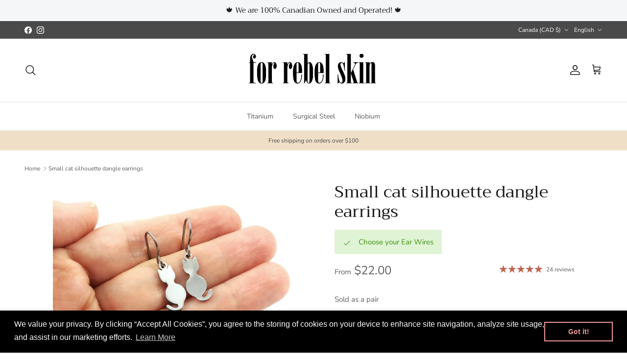

--- FILE ---
content_type: text/javascript
request_url: https://for-rebel-skin.com/cdn/shop/t/18/assets/pop-up.js?v=31926743830224059671737486712
body_size: 20
content:
function setCookie(name,value,days){let expires="";if(days){const date=new Date;date.setTime(date.getTime()+days*24*60*60*1e3),expires=`; expires=${date.toUTCString()}`}document.cookie=`${encodeURIComponent(name)}=${encodeURIComponent(value)}${expires}; path=/; SameSite=None; Secure`}function getCookie(name){const cookies=`; ${document.cookie}`.split(`; ${name}=`);return cookies.length===2?cookies.pop().split(";").shift():null}customElements.get("pop-up")||customElements.whenDefined("modal-dialog").then(()=>{class PopUp extends Modal{constructor(){super(),this.cookie=`${this.id}-dismissed`,Shopify.designMode?(document.addEventListener("shopify:section:select",evt=>{evt.target===this.closest(".shopify-section")&&this.open()}),document.addEventListener("shopify:section:deselect",this.close.bind(this))):!getCookie(this.cookie)&&(this.dataset.showOnMobile==="true"||theme.mediaMatches.md)&&(this.querySelector(".alert")?this.open():this.dataset.trigger==="delay"?setTimeout(()=>this.open(),Number(this.dataset.delay)*1e3):this.dataset.trigger==="exit"&&theme.mediaMatches.md&&(this.mouseLeaveHandler=this.mouseLeaveHandler||this.handleMouseLeave.bind(this),document.body.addEventListener("mouseleave",this.mouseLeaveHandler)))}disconnectedCallback(){this.mouseLeaveHandler&&document.body.removeEventListener("mouseleave",this.mouseLeaveHandler)}handleMouseLeave(evt){evt.clientY<0&&!getCookie(this.cookie)&&this.open()}close(){super.close(),setCookie(this.cookie,!0,parseInt(this.dataset.dismissDays,10))}}customElements.define("pop-up",PopUp)});
//# sourceMappingURL=/cdn/shop/t/18/assets/pop-up.js.map?v=31926743830224059671737486712
